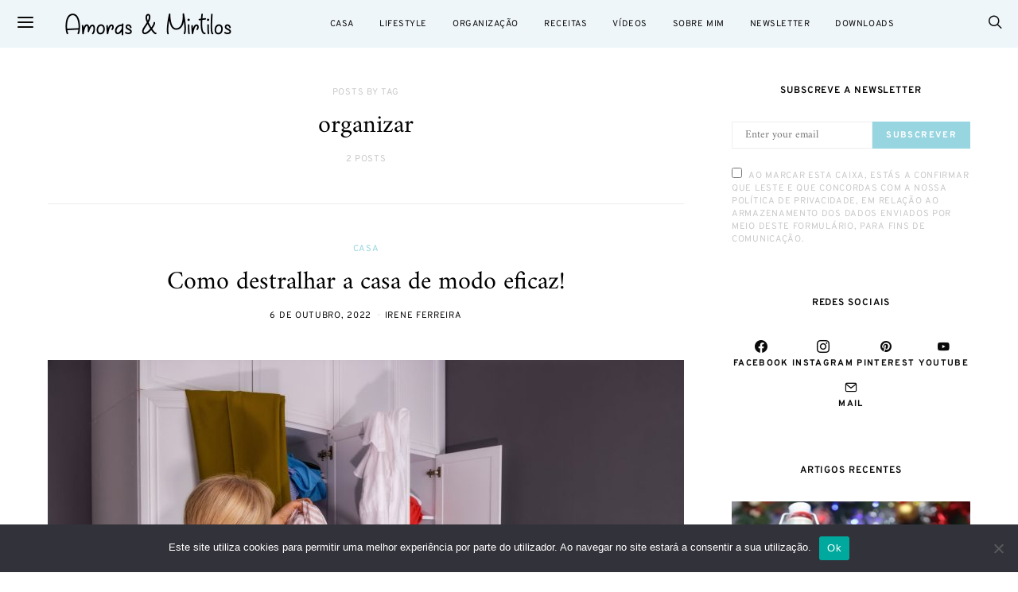

--- FILE ---
content_type: text/html; charset=utf-8
request_url: https://www.google.com/recaptcha/api2/aframe
body_size: 268
content:
<!DOCTYPE HTML><html><head><meta http-equiv="content-type" content="text/html; charset=UTF-8"></head><body><script nonce="tYsJ45bCCTDzg-KkRoYxPQ">/** Anti-fraud and anti-abuse applications only. See google.com/recaptcha */ try{var clients={'sodar':'https://pagead2.googlesyndication.com/pagead/sodar?'};window.addEventListener("message",function(a){try{if(a.source===window.parent){var b=JSON.parse(a.data);var c=clients[b['id']];if(c){var d=document.createElement('img');d.src=c+b['params']+'&rc='+(localStorage.getItem("rc::a")?sessionStorage.getItem("rc::b"):"");window.document.body.appendChild(d);sessionStorage.setItem("rc::e",parseInt(sessionStorage.getItem("rc::e")||0)+1);localStorage.setItem("rc::h",'1769303731276');}}}catch(b){}});window.parent.postMessage("_grecaptcha_ready", "*");}catch(b){}</script></body></html>